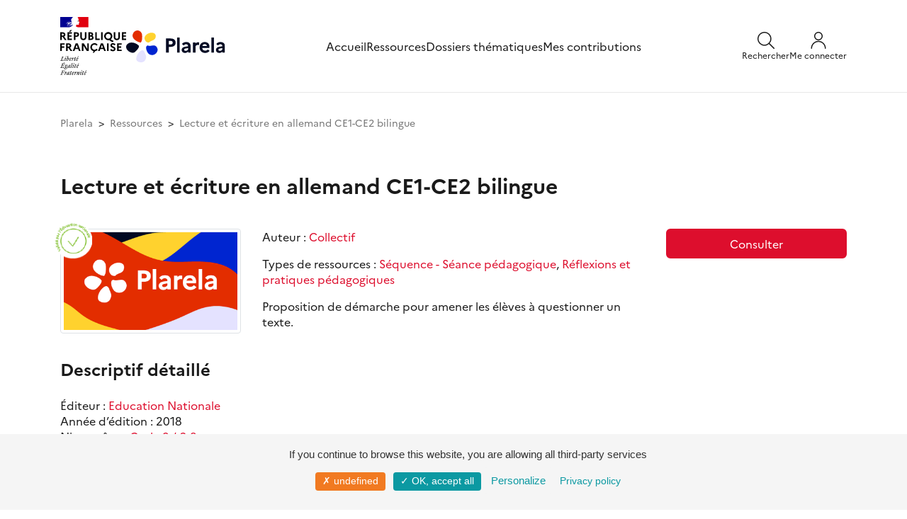

--- FILE ---
content_type: text/html; charset=UTF-8
request_url: https://www.plarela.eu/ressources/2752-lecture-et-ecriture-en-allemand-ce1-ce2-bilingue/
body_size: 5987
content:
<!DOCTYPE html>
<html lang="fr">

	<head>

		<title>
			    Lecture et écriture en allemand CE1-CE2 bilingue
		</title>

		<!--
		Is used for the design of this website:
		Symfony 6.4, Copyright (c) 2004-2021 Fabien Potencier
		License: https://symfony.com/doc/current/contributing/code/license.html
		-->

		<!--
		Is used for the front office of this website:
		Bootstrap, version 4.3
		License: https://github.com/twbs/bootstrap/blob/master/LICENSE
		Creative commons license CC BY 3.0.: https://creativecommons.org/licenses/by/3.0/
		jQuery, version 3.4.1
		License: https://jquery.org/license/
		-->

		<meta name="description" content="Plateforme des ressources linguistiques et culturelles régionales en allemand et alsacien"/>
		<meta name="contact" content="plarela.assistance@ac-strasbourg.fr"/>
		<meta charset="UTF-8">
		<meta name="viewport" content="width=device-width, initial-scale=1, shrink-to-fit=no">

		<link rel="stylesheet" href="/build/653.e51dac04.css"><link rel="stylesheet" href="/build/app.ea49f46d.css">
		
		<link rel="shortcut icon" href="/images/v2/plarela.svg">


	</head>

	<body id="page">
				<div class="page">
			                        <div id="lightbox" class="lightbox"></div>
<div id="search-panel" class="panel panel-search">
    <div class="content container-xl">
        <div class="panel-search__header">
            <div class="logo-plarela">
                <a href="/" title="Plarela">
                    <img src="/images/v2/logo_plarela.svg" alt="Plarela" title="Plarela" />
                </a>
            </div>
            <a class="close-search" id="close-search" role="button">
                <svg xmlns="http://www.w3.org/2000/svg" width="20" height="21" viewBox="0 0 20 21" fill="none">
                    <g clip-path="url(#clip0_154_1885)">
                        <path d="M0.625 19.8742L19.375 1.12417" stroke="#1A1A1A" stroke-width="1.5" stroke-linecap="round" stroke-linejoin="round"/>
                        <path d="M19.375 19.8742L0.625 1.12417" stroke="#1A1A1A" stroke-width="1.5" stroke-linecap="round" stroke-linejoin="round"/>
                    </g>
                </svg>
            </a>
        </div>
        <form method="get" action="/ressources/">
    <div class="input-group">
        <input type="search" id="mots" name="mots" maxlength="120" class="form-control" placeholder="Rechercher sur Plarela" aria-label="Rechercher sur Plarela" aria-describedby="basic-addon2">
        <div class="input-group-append">
            <button class="btn" type="submit" title="Recherche">
                <svg xmlns="http://www.w3.org/2000/svg" width="24" height="24" viewBox="0 0 24 24" fill="none">
                    <g clip-path="url(#clip0_154_407)">
                        <path d="M1.47195 13.357C2.41214 15.5692 4.19261 17.3173 6.42167 18.2167C8.65072 19.1161 11.1458 19.0932 13.358 18.153C15.5701 17.2128 17.3182 15.4323 18.2176 13.2033C19.117 10.9742 19.0941 8.47918 18.154 6.26701C17.6884 5.17165 17.0117 4.17871 16.1624 3.34489C15.3131 2.51107 14.308 1.85268 13.2042 1.40733C12.1005 0.961985 10.9199 0.738389 9.72976 0.749314C8.53963 0.760238 7.36331 1.00547 6.26795 1.47101C5.1726 1.93654 4.17966 2.61327 3.34584 3.46254C2.51201 4.31181 1.85363 5.317 1.40828 6.42072C0.962931 7.52444 0.739335 8.70507 0.75026 9.8952C0.761185 11.0853 1.00642 12.2617 1.47195 13.357Z" stroke="#1A1A1A" stroke-width="1.5" stroke-linecap="round" stroke-linejoin="round"/>
                        <path d="M16.2209 16.22L23.2499 23.25" stroke="#1A1A1A" stroke-width="1.5" stroke-linecap="round" stroke-linejoin="round"/>
                    </g>
                </svg>
            </button>
        </div>
    </div>
</form>
    </div>
</div>
<div id="menu-panel" class="panel panel-menu">
    <div class="panel-menu__container">
        <div class="panel-menu__header">
            <div class="logo-plarela">
                <a href="/" title="Plarela">
                    <img src="/images/v2/logo_plarela.svg" alt="Plarela" title="Plarela">
                </a>
            </div>
            <a id="close-menu" role="button">
                <svg xmlns="http://www.w3.org/2000/svg" width="20" height="21" viewBox="0 0 20 21" fill="none">
                    <g clip-path="url(#clip0_154_1885)">
                        <path d="M0.625 19.8742L19.375 1.12417" stroke="#1A1A1A" stroke-width="1.5" stroke-linecap="round" stroke-linejoin="round"/>
                        <path d="M19.375 19.8742L0.625 1.12417" stroke="#1A1A1A" stroke-width="1.5" stroke-linecap="round" stroke-linejoin="round"/>
                    </g>
                </svg>
            </a>
        </div>
        <div class="panel-menu__nav">
            
<a type="button" href="/" title="Accueil">Accueil</a>
<a type="button" href="/ressources/" title="Ressources">Ressources</a>
<a type="button" href="/dossiers-thematiques/" title="Dossiers thématiques">Dossiers thématiques</a>
    <a type="button" href="/je-contribue/" title="Mes contributions">Mes contributions</a>
        </div>
        <div class="panel-menu__footer">
            <a type="button" href="/assistance/" title="Besoin d'aide ?">Besoin d'aide ?</a>
            <a type="button" href="/contact/" title="Contact">Contact</a>
            <div class="footer__copyright">&copy; Académie de Strasbourg</div>

        </div>
    </div>
</div>
<div id="menu-admin-panel" class="panel panel-menu panel-menu-admin">
 
</div>
<header>
    <div class="content container-xl">
        <div class="row">
            <div class="col">
                <div class="entete">
                    <div class="logos">
                        <div class="logos__rf">
                            <img src="/images/logos/gouvernement-de-la-republique-francaise.svg" alt="République française" title="République française">
                        </div>
                        <div class="logos__plarela">
                            <a href="/" title="Plarela">
                                <img src="/images/v2/logo_plarela.svg" alt="Plarela" title="Plarela">
                            </a>
                        </div>
                    </div>
                    <nav>
<a type="button" href="/" title="Accueil">Accueil</a>
<a type="button" href="/ressources/" title="Ressources">Ressources</a>
<a type="button" href="/dossiers-thematiques/" title="Dossiers thématiques">Dossiers thématiques</a>
    <a type="button" href="/je-contribue/" title="Mes contributions">Mes contributions</a>
</nav>
                    <div class="boutons">
                        <div class="boutons__search">
                            <a href="#" title="" id="open-search">
                                <div>
                                    <svg width="24" height="24" viewBox="0 0 24 24" fill="none" xmlns="http://www.w3.org/2000/svg">
                                        <g clip-path="url(#clip0_331_903)">
                                            <path class="boutons__svg-stroke" id="Vector" d="M1.47207 13.357C2.41227 15.5692 4.19273 17.3172 6.42179 18.2167C8.65085 19.1161 11.1459 19.0932 13.3581 18.153C15.5702 17.2128 17.3183 15.4323 18.2177 13.2033C19.1172 10.9742 19.0943 8.47917 18.1541 6.267C17.6885 5.17164 17.0118 4.17871 16.1625 3.34488C15.3133 2.51106 14.3081 1.85268 13.2044 1.40733C12.1006 0.961977 10.92 0.738381 9.72988 0.749306C8.53975 0.760231 7.36343 1.00546 6.26807 1.471C5.17272 1.93653 4.17978 2.61326 3.34596 3.46253C2.51213 4.31181 1.85375 5.317 1.4084 6.42071C0.963053 7.52443 0.739457 8.70506 0.750382 9.89519C0.761307 11.0853 1.00654 12.2616 1.47207 13.357Z" stroke="#1A1A1A" stroke-width="1.5" stroke-linecap="round" stroke-linejoin="round"/>
                                            <path class="boutons__svg-stroke" id="Vector_2" d="M16.2212 16.22L23.2502 23.25" stroke="#1A1A1A" stroke-width="1.5" stroke-linecap="round" stroke-linejoin="round"/>
                                        </g>
                                    </svg>
                                </div>
                                <div class="boutons__legende">Rechercher</div>
                            </a>
                        </div>
                        <div class="boutons__user">
                                                            <a href="/autres-modes-de-connexion" title="Me connecter">
                                    <div>
                                        <svg width="24" height="24" viewBox="0 0 24 24" fill="none" xmlns="http://www.w3.org/2000/svg">
                                            <g>
                                                <path class="boutons__svg-fill" fill-rule="evenodd" clip-rule="evenodd" d="M7.75736 1.75736C8.88258 0.632141 10.4087 0 12 0C13.5913 0 15.1174 0.632141 16.2426 1.75736C17.3679 2.88258 18 4.4087 18 6C18 7.5913 17.3679 9.11742 16.2426 10.2426C15.1174 11.3679 13.5913 12 12 12C10.4087 12 8.88258 11.3679 7.75736 10.2426C6.63214 9.11742 6 7.5913 6 6C6 4.4087 6.63214 2.88258 7.75736 1.75736ZM12 1.5C10.8065 1.5 9.66193 1.97411 8.81802 2.81802C7.97411 3.66193 7.5 4.80653 7.5 6C7.5 7.19347 7.97411 8.33807 8.81802 9.18198C9.66193 10.0259 10.8065 10.5 12 10.5C13.1935 10.5 14.3381 10.0259 15.182 9.18198C16.0259 8.33807 16.5 7.19347 16.5 6C16.5 4.80653 16.0259 3.66193 15.182 2.81802C14.3381 1.97411 13.1935 1.5 12 1.5Z" fill="#1A1A1A"/>
                                                <path class="boutons__svg-fill" fill-rule="evenodd" clip-rule="evenodd" d="M12 14.25C9.61305 14.25 7.32387 15.1982 5.63604 16.886C3.94821 18.5739 3 20.8631 3 23.25C3 23.6642 2.66421 24 2.25 24C1.83579 24 1.5 23.6642 1.5 23.25C1.5 20.4652 2.60625 17.7945 4.57538 15.8254C6.54451 13.8562 9.21523 12.75 12 12.75C14.7848 12.75 17.4555 13.8562 19.4246 15.8254C21.3938 17.7945 22.5 20.4652 22.5 23.25C22.5 23.6642 22.1642 24 21.75 24C21.3358 24 21 23.6642 21 23.25C21 20.8631 20.0518 18.5739 18.364 16.886C16.6761 15.1982 14.3869 14.25 12 14.25Z" fill="#1A1A1A"/>
                                            </g>
                                        </svg>
                                    </div>
                                    <div class="boutons__legende">Me connecter</div>
                                </a>
                                                    </div>
                        <div class="boutons__menu">
                            <a href="#" title="" id="open-menu">
                                <svg width="24" height="24" viewBox="0 0 24 24" fill="none" xmlns="http://www.w3.org/2000/svg">
                                    <g id="icon_menu">
                                        <path class="boutons__svg-stroke" d="M2.25 18.003H21.75" stroke="#1A1A1A" stroke-width="1.5" stroke-linecap="round" stroke-linejoin="round"/>
                                        <path class="boutons__svg-stroke" d="M2.25 12.003H21.75" stroke="#1A1A1A" stroke-width="1.5" stroke-linecap="round" stroke-linejoin="round"/>
                                        <path class="boutons__svg-stroke" d="M2.25 6.003H21.75" stroke="#1A1A1A" stroke-width="1.5" stroke-linecap="round" stroke-linejoin="round"/>
                                    </g>
                                </svg>
                            </a>
                        </div>
                    </div>
                </div>
            </div>
        </div>
    </div>
</header>
			
						<div class="content container-xl">
									<div class="row">
						<div class="col-12">
															<nav aria-label="breadcrumb">
									<ol class="breadcrumb pl-0 pr-0">
										    <li class="breadcrumb-item">
        <a href="/" title="Plarela">Plarela</a>
    </li>
    <li class="breadcrumb-item">
        <a href="/ressources/" title="Ressources">Ressources</a>
    </li>
    <li class="breadcrumb-item active" aria-current="page">    Lecture et écriture en allemand CE1-CE2 bilingue
</li>
									</ol>
								</nav>
													</div>
					</div>
												<div class="row mt-4">
					    <div class="col">
					        <div class="row">

                                                                                                                                                                                                                        
        
        
            <div class="col-12 mt-2">
                <div class="row">
                    <div class="col-12">
                        <h1>
                                Lecture et écriture en allemand CE1-CE2 bilingue


                                                    </h1>
                    </div>
                    <div class="col-sm-4 col-md-3 mt-4">
                            		    
    			

		

	<div class="imgContainer figure estValideEN " aria-label="Ressource validée par l&#039;Éducation nationale">
				<img src="/images/plarela-visuel-defaut.png" class="rounded img-thumbnail" style="max-height:600px; width:100%;" alt="Lecture et écriture en allemand CE1-CE2 bilingue" title="Lecture et écriture en allemand CE1-CE2 bilingue" loading="lazy">
	</div>

                    </div>
                    <div class="col-sm-8 col-md-6 mt-4">
                                                    <p>
                                Auteur :

                                    <a href="/ressources/?nom=&auteurs[]=collectif" title="Collectif">Collectif</a>                            </p>
                                                <p>
                            Types de ressources :

            <a href="/ressources/?nom=&typologies[]=sequence-seance-pedagogique" title="Séquence - Séance pédagogique">Séquence - Séance pédagogique</a>,             <a href="/ressources/?nom=&typologies[]=reflexions-et-pratiques-pedagogiques" title="Réflexions et pratiques pédagogiques">Réflexions et pratiques pédagogiques</a>                        </p>

                        <div class="text-noir truncateandviewmore" data-length="300" style="display:none;"><p>Proposition de d&eacute;marche pour amener les &eacute;l&egrave;ves &agrave; questionner un texte.</p></div>
                    </div>

                    <div class="col-sm-12 col-md-3 mt-4 text-center">
                        
                                                                            <p>
                                <a type="button" class="bouton bouton-rouge d-block btn-block" href="http://www.pedagogie67-1d.site.ac-strasbourg.fr/accueil/?p=531" title="Consulter">Consulter</a>
                            </p>
                        
                                                                                            </div>

                    <div class="col-12 mt-4">
                        <h2>Descriptif détaillé</h2>
                        <p class="mt-4">
                                                                                                                    Éditeur :

                    <a href="/ressources/?nom=&editeurs[]=education-nationale" title="Education Nationale">Education Nationale</a><br />
                                                        Année d’édition : 2018<br />
                            Niveau-âge :

            <a href="/ressources/?nom=&niveaux[]=cycle-2" title="Cycle 2 / 6-8 ans">Cycle 2 / 6-8 ans</a>                        </p>
                                            </div>
                    
                </div>
            </div>

        </div>

        
                                                                                                    


					    </div>
				</div>
				<a href="" id="retourenhaut" style="display:none;">
    <img src="/images/v2/scrollTop.svg" alt="Retour en haut de la page" title="Retour en haut de la page" height="56" width="56" />
</a>
			</div>
			<div class="footer container-xl">
	<div class="row">
		<div class="col-sm-12 mt-6 mb-5">
		 	<div class="border-top border-gray pt-5"></div>
			<h3>Les partenaires</h3>
			<p>
				Grâce au soutien financier de la Collectivité européenne d'Alsace, de la Région Grand Est, du Rectorat de l'académie de Strasbourg, et au partenariat avec l'Université de Strasbourg, cette plateforme propose des ressources  issues des fonds du Réseau Canopé et des bibliothèques éducation et  enseignement de Strasbourg et de Colmar. Elle est également alimentée  par les contributions d'enseignants et de structures culturelles et  associatives.
			</p>
			<div class="footer__logos">
				<a target="_blank" href="https://www.alsace.eu/" title="Collectivité européenne d'Alsace">
					<img src="/images/logos/collectivite-europeenne-d-alsace.svg" style="height:50px;" title="Collectivité européenne d'Alsace"/>
				</a>
				<a target="_blank" href="https://www.grandest.fr/" title="Grand Est">
					<img src="/images/logos/grand-est.png" style="height:50px;" title="Grand Est"/>
				</a>
				<a target="_blank" href="https://www.ac-strasbourg.fr/" title="Académie de Strasbourg">
					<img src="/images/logos/academie-de-strasbourg.svg" style="height:60px;" title="Académie de Strasbourg"/>
				</a>
				<a target="_blank" href="https://www.reseau-canope.fr/" title="Réseau Canopé">
					<img src="/images/logos/canope.svg" style="height:50px;" title="Réseau Canopé"/>
				</a>
				<a target="_blank" href="https://www.unistra.fr/" title="Université de Strasbourg">
					<img src="/images/logos/universite-de-strasbourg.png" style="height:50px;" title="Université de Strasbourg"/>
				</a>
			</div>
		 	<div class="border-top border-gray mt-5 pt-5"></div>
			<div class="footer__copy-links">
				<div class="footer__copyright">&copy; Académie de Strasbourg</div>
				<div class="footer__links">
					<span class="p-0 pr-1">
						<a class="text-noir" href="/mentions-legales/" title="Mentions légales">Mentions&nbsp;légales</a>
					</span>
					<span class="p-0 pr-1">
						<a class="text-noir" href="/politique-de-confidentialite/" title="Politique de confidentialité">Politique&nbsp;de&nbsp;confidentialité</a>
					</span>
					<span class="p-0 pr-1">
						<a class="text-noir" title="Gestion des cookies" id="cookiesmanage">Gestion&nbsp;des&nbsp;cookies</a>
					</span>
					<span class="p-0 pr-1">
						<a class="text-noir" href="/assistance/" title="Assistance">Besoin d'aide ?</a>
					</span>
					<span class="p-0 pr-1">
						<a class="text-noir" href="/contact/" title="Nous contacter">Contact</a>
					</span>
				</div>
			</div>
		</div>
	</div>
</div>
		</div>
		<script src="/build/runtime.1b5762f4.js" defer></script><script src="/build/653.85a66c37.js" defer></script><script src="/build/app.be5c4db6.js" defer></script>
		<!-- Gestionnaire de cookies - tarteaucitron.js -->

<script type="text/javascript" src="/librairies/tarteaucitron/tarteaucitron.js"></script>

<script type="text/javascript">
    tarteaucitron.init({
        "privacyUrl": "https://www.plarela.eu/politique-de-confidentialite/", /* Privacy policy url */

        "hashtag": "#tarteaucitron", /* Open the panel with this hashtag */
        "cookieName": "tarteaucitron", /* Cookie name */

        "hashtag": "#tarteaucitron", /* Open the panel with this hashtag */
        "cookieName": "tartaucitron", /* Cookie name */

        "orientation": "bottom", /* Banner position (top - bottom) */
        "showAlertSmall": false, /* Show the small banner on bottom right */
        "cookieslist": true, /* Show the cookie list */

        "adblocker": false, /* Show a Warning if an adblocker is detected */
        "AcceptAllCta": true, /* Show the accept all button when highPrivacy on */
        "highPrivacy": false, /* Disable auto consent */
        "handleBrowserDNTRequest": false, /* If Do Not Track == 1, disallow all */

        "removeCredit": false, /* Remove credit link */
        "moreInfoLink": true, /* Show more info link */
        "useExternalCss": false, /* If false, the tarteaucitron.css file will be loaded */

        //"cookieDomain": ".my-multisite-domaine.fr", /* Shared cookie for multisite */

        //"readmoreLink": "/cookiespolicy", /* Change the default readmore link */
    });

    var cookiesmanage = document.getElementById("cookiesmanage");

    cookiesmanage.onclick = showAlert;

    function showAlert() {
        tarteaucitron.userInterface.openPanel();
    }

    addServiceMatomo();
    addServiceTwitter();

    function addServiceMatomo() {
        tarteaucitron.user.matomoHost = 'https://piwik.reseau-canope.fr/';
        tarteaucitron.user.matomoId = 174;
        (tarteaucitron.job = tarteaucitron.job || []).push('matomo');
    }

    function addServiceTwitter() {
        (tarteaucitron.job = tarteaucitron.job || []).push('twittertimeline');
    }

</script>
			</body>

</html>


--- FILE ---
content_type: image/svg+xml
request_url: https://www.plarela.eu/images/logos/gouvernement-de-la-republique-francaise.svg
body_size: 26502
content:
<svg role="img" aria-label="Éduscol" id="logo-men" alt="Logo République Française" class="header-principal__logo-ministere-svg " focusable="false" version="1.1" xmlns="http://www.w3.org/2000/svg" xmlns:xlink="http://www.w3.org/1999/xlink" xmlns:a="http://ns.adobe.com/AdobeSVGViewerExtensions/3.0/" x="0px" y="0px" width="128px" height="113px" viewBox="0 0 128 113" enable-background="new 0 0 128 113" xml:space="preserve">
    <g class="is-hidden-sticky">
        <path d="M0.047,29.763h4.568c3.288,0,5.316,1.687,5.316,4.462c0.065,1.653-0.877,3.18-2.384,3.863l4.7,6.618H8.612l-3.971-6.041 H3.083v6.041H0.047V29.763z M3.078,32.346v3.736h1.708c1.032,0.083,1.935-0.687,2.018-1.718c0.083-1.032-0.686-1.935-1.718-2.018 c-0.1-0.008-0.2-0.008-0.3,0H3.078z"></path>
        <path d="M14.12,29.763h8.71v2.583h-5.674v3.458h4.825v2.583h-4.825v3.732h5.679v2.583h-8.71L14.12,29.763z M17.066,28.482 l2.412-2.882h3.117l-2.775,2.882H17.066z"></path>
        <path d="M26.353,29.763h4.935c3.288,0,5.294,1.687,5.294,4.462c0,2.754-2.007,4.44-5.294,4.44h-1.9v6.041h-3.031L26.353,29.763z M29.384,32.346v3.736h2.028c1.032,0.096,1.945-0.663,2.041-1.695s-0.663-1.946-1.695-2.042c-0.115-0.01-0.231-0.01-0.346,0H29.384z"></path>
        <path d="M47.894,29.763h3.031v9.094c0,3.928-2.306,6.276-6.063,6.276c-3.736,0-6.041-2.348-6.041-6.276v-9.094h3.031v9.35 c-0.091,1.668,1.187,3.095,2.855,3.186c1.668,0.091,3.094-1.188,3.186-2.855c0.006-0.11,0.006-0.22,0-0.331L47.894,29.763z"></path>
        <path d="M54.686,29.763h4.248c3.117,0,5,1.537,5,4.056c0.008,1.187-0.587,2.296-1.58,2.946c1.474,0.558,2.45,1.968,2.455,3.544 c0,2.733-2.114,4.4-5.551,4.4h-4.572V29.763z M57.718,32.346v3.266h1.281c1.153,0,1.815-0.576,1.815-1.644 c0-1-0.662-1.622-1.815-1.622L57.718,32.346z M57.718,38.216v3.907h1.708c1.409,0,2.263-0.747,2.263-1.985 c0-1.238-0.854-1.921-2.263-1.921L57.718,38.216z"></path>
        <path d="M67.897,29.763h3.031v12.19h5.679v2.754h-8.71V29.763z"></path>
        <path d="M79.276,29.763h3.031v14.944h-3.031V29.763z"></path>
        <path d="M102.162,45.752c0.362,0.006,0.724-0.052,1.066-0.171v2.562c-0.502,0.2-1.04,0.294-1.58,0.278 c-1.748-0.052-3.414-0.752-4.675-1.964l-1.772-1.58c-0.668,0.174-1.357,0.26-2.049,0.256c-4.363-0.011-7.891-3.557-7.88-7.92 c0.011-4.363,3.558-7.891,7.92-7.88c4.355,0.011,7.88,3.545,7.88,7.9c0.022,2.419-1.063,4.715-2.945,6.234l0.899,0.854 C99.848,45.183,100.97,45.695,102.162,45.752z M97.955,37.234c-0.133-2.659-2.395-4.707-5.054-4.574 c-2.659,0.132-4.706,2.395-4.573,5.054c0.127,2.571,2.254,4.587,4.827,4.58c2.655,0,4.808-2.151,4.808-4.807 c0-0.084-0.002-0.168-0.006-0.252L97.955,37.234z"></path>
        <path d="M112.792,29.763h3.031v9.094c0,3.928-2.305,6.276-6.063,6.276c-3.736,0-6.041-2.348-6.041-6.276v-9.094h3.031v9.35 c-0.086,1.668,1.196,3.091,2.865,3.177c1.668,0.086,3.09-1.197,3.176-2.865c0.006-0.104,0.006-0.208,0-0.312V29.763z"></path>
        <path d="M119.582,29.763h8.711v2.583h-5.68v3.458h4.824v2.584h-4.824v3.736h5.68v2.583h-8.709L119.582,29.763z"></path>
        <path d="M0.047,51.311h8.71v2.583H3.083v3.458h4.825v2.583H3.083v6.318H0.047V51.311z"></path>
        <path d="M11.435,51.311h4.569c3.287,0,5.316,1.687,5.316,4.462c0.064,1.654-0.881,3.184-2.391,3.864l4.7,6.618H20l-3.971-6.041 H14.47v6.041h-3.035V51.311z M14.466,53.894v3.736h1.708c1.032,0.082,1.935-0.688,2.018-1.718c0.083-1.032-0.687-1.936-1.718-2.018 c-0.1-0.008-0.2-0.008-0.3,0H14.466z"></path>
        <path d="M29.918,51.311h3.97l5.657,14.944h-3.224l-1.43-3.885h-5.978l-1.43,3.885h-3.224L29.918,51.311z M33.953,59.787 l-2.049-5.615l-2.049,5.615H33.953z"></path>
        <path d="M41.852,51.311h3.885l6.682,10.7v-10.7h3.031v14.944h-3.885l-6.683-10.739v10.739h-3.03V51.311z"></path>
        <path d="M70.203,61.792l2.392,1.836c-1.223,1.656-3.078,2.731-5.123,2.967l-1.857,3.101h-2.69l1.879-3.138 c-4.284-0.863-7.057-5.037-6.193-9.32c0.864-4.285,5.037-7.057,9.321-6.194c1.848,0.373,3.501,1.393,4.664,2.876l-2.391,1.857 c-0.879-1.293-2.345-2.063-3.908-2.049c-2.793,0.13-4.953,2.501-4.823,5.295c0.122,2.612,2.211,4.702,4.823,4.824 C67.861,63.859,69.327,63.087,70.203,61.792z"></path>
        <path d="M78.891,51.311h3.971l5.657,14.944h-3.225l-1.43-3.885h-5.977l-1.43,3.885h-3.225L78.891,51.311z M82.928,59.787 l-2.05-5.615l-2.049,5.615H82.928z"></path>
        <path d="M90.826,51.311h3.03v14.944h-3.03V51.311z"></path>
        <path d="M98.895,62.156c0.761,1.09,1.981,1.768,3.31,1.836c0.92,0.132,1.773-0.508,1.904-1.429c0.015-0.099,0.02-0.2,0.016-0.3 c0-2.67-6.83-2.071-6.83-7.045c0.067-2.466,2.122-4.411,4.589-4.343c0.063,0.001,0.128,0.005,0.192,0.009 c2.039-0.013,3.97,0.917,5.23,2.519l-2.221,1.985c-0.649-1.053-1.756-1.741-2.988-1.857c-0.873-0.079-1.645,0.566-1.723,1.438 c-0.004,0.041-0.006,0.081-0.006,0.121c0,2.669,6.83,2.048,6.83,7.109c-0.043,2.775-2.22,4.483-4.953,4.483 c-2.143,0.097-4.203-0.831-5.551-2.5L98.895,62.156z"></path>
        <path d="M110.378,51.311h8.711v2.583h-5.68v3.458h4.825v2.583h-4.825v3.736h5.68v2.582h-8.711V51.311z"></path>
        <path d="M48.677,107.521c0.406,0,0.756,0.307,0.57,1.085l-1.885,0.438C47.691,108.167,48.239,107.521,48.677,107.521 M49.718,110.556h-0.372c-0.335,0.521-0.87,0.883-1.479,1c-0.515,0-0.778-0.307-0.778-1c0.001-0.279,0.031-0.559,0.088-0.833 l3.035-1c0.592-1.399-0.12-2.017-0.953-2.017c-1.436,0-3.068,2.4-3.068,4.5c0,0.942,0.449,1.457,1.15,1.457 c0.822,0,1.676-0.799,2.377-2.115 M49.118,106.149l2.136-1.993v-0.23h-1.15l-1.315,2.224H49.118z M42.566,107.548h1.011l-1.6,4.373 c-0.131,0.248-0.036,0.555,0.212,0.686c0.07,0.037,0.147,0.057,0.226,0.059c1.265-0.165,2.357-0.967,2.893-2.125h-0.285
            c-0.502,0.537-1.144,0.924-1.852,1.119l1.468-4.109h1.5l0.186-0.625h-1.457l0.559-1.578h-0.581l-1.041,1.578l-1.238,0.175 L42.566,107.548z M41.207,107.341c0.104-0.225,0.007-0.492-0.218-0.597c-0.045-0.021-0.094-0.034-0.144-0.04 c-1.079,0.131-1.987,0.871-2.334,1.9h0.285c0.283-0.443,0.714-0.773,1.216-0.932l-1.676,4.361c-0.11,0.215-0.026,0.479,0.189,0.589 c0.054,0.028,0.113,0.044,0.173,0.048c1.043-0.157,1.906-0.895,2.224-1.9h-0.285c-0.283,0.443-0.714,0.773-1.216,0.932
            L41.207,107.341z M41.514,105.15c0.399,0,0.723-0.324,0.723-0.723c0-0.399-0.324-0.723-0.723-0.723 c-0.399,0-0.723,0.323-0.723,0.723c0,0.398,0.322,0.723,0.721,0.723C41.513,105.15,41.513,105.15,41.514,105.15 M31.861,111.855 c-0.219,0.493,0.011,0.811,0.493,0.811c0.259,0.037,0.5-0.137,0.548-0.394l1.161-3.079c0.54-0.654,1.266-1.128,2.082-1.359 c0.318,0,0.274,0.264,0.066,0.658l-1.786,3.43c-0.135,0.24-0.05,0.545,0.191,0.681c0.076,0.042,0.161,0.064,0.247,0.063
            c1.079-0.131,1.987-0.869,2.334-1.899h-0.285c-0.283,0.444-0.714,0.774-1.216,0.931l1.534-3.1c0.178-0.328,0.281-0.691,0.3-1.063 c0.044-0.415-0.255-0.787-0.67-0.832c-0.047-0.004-0.094-0.006-0.141-0.002c-0.756,0-1.523,0.855-2.432,1.906v-0.811 c0-0.581-0.186-1.1-0.712-1.1c-0.329,0-0.646,0.284-0.942,0.689v0.109c0.57-0.033,0.822,0.822,0.416,1.72L31.861,111.855z M31.839,108.042c0.208-0.713,0.1-1.338-0.449-1.338c-0.646,0-0.811,0.494-1.468,1.906V107.8c0-0.581-0.186-1.1-0.712-1.1
            c-0.614,0-1.172,0.953-1.6,1.899h0.285c0.3-0.427,0.57-0.679,0.789-0.679c0.263,0,0.406,0.406,0,1.3l-1.183,2.629 c-0.219,0.493,0.011,0.812,0.493,0.812c0.258,0.036,0.5-0.138,0.548-0.395l1.161-3.078c0.329-0.406,0.624-0.757,1-1.15 L31.839,108.042z M25.112,107.516c0.406,0,0.756,0.308,0.57,1.085l-1.884,0.438C24.127,108.164,24.674,107.516,25.112,107.516 M26.154,110.551h-0.377c-0.335,0.522-0.87,0.884-1.479,1c-0.515,0-0.778-0.308-0.778-1c0.001-0.28,0.03-0.56,0.088-0.833l3.035-1
            c0.592-1.4-0.12-2.016-0.953-2.016c-1.435,0-3.068,2.399-3.068,4.5c0,0.941,0.449,1.457,1.15,1.457c0.822,0,1.676-0.801,2.378-2.115 M18.995,107.544h1.008l-1.6,4.371c-0.131,0.248-0.036,0.557,0.212,0.688c0.07,0.036,0.147,0.057,0.226,0.059 c1.265-0.166,2.357-0.969,2.893-2.125h-0.285c-0.503,0.535-1.144,0.922-1.852,1.117l1.468-4.109h1.5l0.186-0.625h-1.457l0.559-1.578 h-0.576l-1.041,1.578l-1.238,0.176L18.995,107.544z M13.462,110.951c0-1.348,1.5-3.177,2.345-3.177
            c0.174-0.001,0.347,0.021,0.515,0.065l-0.877,2.334c-0.5,0.615-1.282,1.359-1.643,1.359c-0.208,0-0.34-0.175-0.34-0.58 M18.075,106.453l-0.46-0.033l-0.515,0.5h-0.11c-2.5,0-4.657,2.799-4.657,4.843c-0.041,0.456,0.295,0.858,0.751,0.899 c0.049,0.005,0.099,0.005,0.148,0c0.646,0,1.282-0.92,1.994-1.906l-0.033,0.351c-0.088,1.009,0.219,1.556,0.745,1.556 c0.614,0,1.172-0.953,1.6-1.899h-0.285c-0.3,0.427-0.57,0.679-0.789,0.679c-0.219,0-0.394-0.416,0-1.3L18.075,106.453z
            M12.75,108.041c0.208-0.711,0.1-1.336-0.449-1.336c-0.646,0-0.811,0.492-1.468,1.905v-0.812c0-0.58-0.186-1.1-0.712-1.1 c-0.614,0-1.172,0.953-1.6,1.9h0.285c0.3-0.428,0.57-0.68,0.789-0.68c0.263,0,0.405,0.406,0,1.301l-1.183,2.629 c-0.219,0.493,0.011,0.811,0.493,0.811c0.259,0.037,0.5-0.137,0.548-0.394l1.161-3.079c0.329-0.406,0.625-0.756,1-1.15 L12.75,108.041z M4.358,112.441l0.11-0.34c-1.457-0.273-1.643-0.273-1.063-1.861l0.592-1.634h1.611c0.723,0,0.734,0.3,0.624,1.085
            h0.416l0.964-2.641H7.197c-0.362,0.623-0.646,1.085-1.435,1.085H4.177l0.844-2.312c0.263-0.734,0.416-0.888,1.4-0.888h0.7 c1.019,0,1.139,0.274,1.139,1.3h0.405l0.34-1.8H2.957l-0.11,0.339c1.172,0.241,1.282,0.352,0.734,1.863l-1.315,3.594 c-0.548,1.5-0.778,1.622-2.125,1.861l-0.1,0.341L4.358,112.441z"></path>
        <path d="M34.008,93.816c0.405,0,0.756,0.307,0.57,1.085l-1.885,0.438C33.022,94.462,33.57,93.816,34.008,93.816 M35.049,96.851 h-0.372c-0.335,0.521-0.87,0.883-1.479,1c-0.515,0-0.778-0.307-0.778-1c0.001-0.279,0.03-0.559,0.088-0.833l3.035-1
            c0.592-1.399-0.12-2.017-0.953-2.017c-1.435,0-3.068,2.4-3.068,4.5c0,0.942,0.449,1.457,1.151,1.457 c0.822,0,1.676-0.799,2.377-2.115 M34.45,92.444l2.137-1.993v-0.23h-1.15l-1.315,2.224H34.45z M27.898,93.843h1.008l-1.6,4.373
            c-0.131,0.248-0.036,0.555,0.212,0.686c0.07,0.037,0.147,0.057,0.226,0.059c1.265-0.165,2.356-0.967,2.893-2.125h-0.285 c-0.502,0.537-1.144,0.924-1.852,1.119l1.468-4.109h1.5l0.186-0.625h-1.457l0.559-1.577h-0.579l-1.041,1.577l-1.238,0.176V93.843z
            M26.54,93.636c0.104-0.227,0.005-0.493-0.22-0.598c-0.045-0.021-0.093-0.033-0.142-0.039c-1.079,0.131-1.987,0.871-2.334,1.9h0.285 c0.283-0.444,0.713-0.774,1.216-0.932l-1.676,4.361c-0.11,0.215-0.024,0.478,0.19,0.588c0.053,0.027,0.112,0.043,0.171,0.047
            c1.043-0.157,1.906-0.895,2.224-1.9H25.97c-0.283,0.443-0.714,0.773-1.216,0.932L26.54,93.636z M26.847,91.445 c0.399,0,0.723-0.324,0.723-0.723c0-0.399-0.324-0.723-0.723-0.723c-0.399,0-0.723,0.323-0.723,0.723l0,0
            c0,0.398,0.322,0.723,0.721,0.723C26.846,91.445,26.846,91.445,26.847,91.445 M21.018,97.998l3.057-8.01l-0.1-0.119l-1.917,0.219 v0.229l0.373,0.285c0.34,0.263,0.23,0.515-0.077,1.325l-2.389,6.289c-0.135,0.241-0.05,0.547,0.191,0.682
            c0.076,0.043,0.161,0.064,0.247,0.064c1.051-0.141,1.922-0.885,2.224-1.9h-0.285c-0.325,0.451-0.792,0.778-1.326,0.932 M15.209,97.248c0-1.348,1.5-3.178,2.345-3.178c0.174-0.002,0.347,0.021,0.515,0.066l-0.876,2.334
            c-0.5,0.613-1.282,1.359-1.643,1.359C15.342,97.83,15.21,97.654,15.209,97.248 M19.823,92.748l-0.46-0.033l-0.515,0.5h-0.11 c-2.5,0-4.657,2.801-4.657,4.844c-0.041,0.456,0.295,0.859,0.751,0.9c0.049,0.004,0.099,0.004,0.148,0
            c0.646,0,1.282-0.92,1.994-1.906l-0.033,0.351c-0.088,1.009,0.219,1.556,0.745,1.556c0.614,0,1.172-0.953,1.6-1.899h-0.285 c-0.3,0.427-0.57,0.679-0.789,0.679c-0.219,0-0.394-0.416,0-1.3L19.823,92.748z M8.669,100.023c0-0.581,0.559-0.941,1.359-1.26
            c0.385,0.174,0.78,0.324,1.184,0.449c0.833,0.273,1.15,0.383,1.15,0.636c0,0.536-0.91,0.942-2.147,0.942 C9.174,100.791,8.67,100.571,8.669,100.023 M10.938,96.484c-0.362,0-0.5-0.307-0.5-0.656c0-0.976,0.526-2.412,1.348-2.412
            c0.362,0,0.5,0.307,0.5,0.657C12.286,95.048,11.76,96.484,10.938,96.484 M13.316,99.484c0-0.699-0.625-0.953-1.644-1.26 c-0.876-0.264-1.271-0.34-1.271-0.625c0.049-0.316,0.262-0.582,0.559-0.7c1.299-0.095,2.319-1.152,2.367-2.454
            c0.002-0.206-0.039-0.41-0.121-0.6h1.216l0.186-0.625h-1.931c-0.234-0.143-0.503-0.219-0.778-0.219 c-1.345,0.016-2.445,1.078-2.509,2.422c-0.034,0.708,0.463,1.332,1.161,1.457c-0.712,0.317-1.107,0.689-1.107,1.129
            c-0.008,0.235,0.105,0.459,0.3,0.592c-1.643,0.482-2.29,1.029-2.29,1.809c0,0.756,1,1.073,2.18,1.073 c2.005,0,3.682-1.085,3.682-1.994 M5.657,94.8c0.723,0,0.734,0.3,0.624,1.084h0.416l0.964-2.641H7.245
            C6.883,93.869,6.599,94.33,5.81,94.33H4.217l0.8-2.201c0.263-0.733,0.416-0.877,1.4-0.877h0.7c1.019,0,1.139,0.274,1.139,1.293 h0.405l0.34-1.799H2.957l-0.11,0.34c1.172,0.24,1.282,0.351,0.734,1.862l-1.315,3.595c-0.548,1.5-0.778,1.621-2.125,1.862
            l-0.1,0.341h6.727l1.205-1.906h-0.46c-0.797,0.861-1.906,1.37-3.079,1.412c-1.786,0-1.622-0.076-1.03-1.709L4.04,94.8H5.657z M6.534,90.208l2.136-1.467v-0.23H7.377L6.194,90.21L6.534,90.208z"></path>
        <path d="M33.295,80.121c0.405,0,0.756,0.308,0.57,1.086l-1.884,0.438C32.31,80.768,32.857,80.121,33.295,80.121 M34.337,83.156 h-0.373c-0.335,0.522-0.87,0.884-1.479,1c-0.515,0-0.778-0.307-0.778-1c0.001-0.279,0.03-0.559,0.088-0.832l3.035-1
            c0.592-1.4-0.12-2.017-0.953-2.017c-1.435,0-3.068,2.399-3.068,4.5c0,0.942,0.449,1.457,1.15,1.457c0.822,0,1.676-0.8,2.378-2.115 M33.737,78.75l2.137-1.994v-0.23h-1.151l-1.315,2.225H33.737z M27.459,80.149h0.8l-1.6,4.372c-0.131,0.248-0.036,0.555,0.212,0.687
            c0.07,0.036,0.147,0.057,0.226,0.059c1.265-0.165,2.357-0.968,2.893-2.126h-0.285c-0.502,0.535-1.143,0.922-1.851,1.117l1.468-4.109 h1.5l0.186-0.624h-1.457l0.559-1.577h-0.581l-1.041,1.577l-1.03,0.175L27.459,80.149z M26.67,80.642
            c0.208-0.712,0.1-1.337-0.449-1.337c-0.646,0-0.811,0.493-1.468,1.905V80.4c0-0.581-0.186-1.1-0.712-1.1 c-0.614,0-1.172,0.953-1.6,1.9h0.285c0.3-0.428,0.57-0.68,0.789-0.68c0.263,0,0.405,0.404,0,1.301l-1.184,2.629
            c-0.219,0.493,0.011,0.812,0.493,0.812c0.3,0,0.427-0.077,0.548-0.394l1.161-3.08c0.329-0.404,0.625-0.756,1-1.149L26.67,80.642z M19.943,80.117c0.406,0,0.756,0.307,0.57,1.084l-1.884,0.438C18.958,80.763,19.505,80.117,19.943,80.117 M20.985,83.151h-0.373
            c-0.335,0.522-0.87,0.884-1.479,1c-0.515,0-0.778-0.308-0.778-1c0.001-0.28,0.031-0.56,0.088-0.833l3.035-1 c0.592-1.4-0.12-2.016-0.953-2.016c-1.435,0-3.068,2.4-3.068,4.5c0,0.941,0.449,1.457,1.15,1.457c0.822,0,1.676-0.801,2.378-2.115
            M13.546,84.371c-0.3,0-0.723-0.273-0.723-0.515c0.08-0.288,0.18-0.57,0.3-0.845l0.493-1.299c0.526-0.625,1.326-1.293,1.775-1.293 c0.274,0,0.482,0.174,0.482,0.58c0,1.194-1.117,3.375-2.323,3.375 M17.001,80.518c0-0.888-0.329-1.216-0.942-1.216
            c-0.767,0-1.49,0.811-2.213,1.8l1.83-4.81l-0.1-0.121l-1.917,0.22v0.229l0.372,0.285c0.34,0.264,0.23,0.537-0.077,1.326l-1.977,5.09 c-0.132,0.3-0.239,0.611-0.318,0.93c0,0.526,0.712,1.02,1.359,1.02c1.49,0,3.977-2.686,3.977-4.744 M11.035,79.947
            c0.104-0.227,0.006-0.492-0.219-0.597c-0.045-0.021-0.094-0.034-0.143-0.039c-1.079,0.131-1.987,0.87-2.334,1.899h0.285 c0.283-0.443,0.713-0.773,1.216-0.93l-1.676,4.36c-0.11,0.215-0.025,0.478,0.19,0.588c0.053,0.027,0.112,0.044,0.171,0.047
            c1.043-0.157,1.906-0.894,2.224-1.899h-0.285c-0.283,0.443-0.713,0.773-1.216,0.931L11.035,79.947z M11.342,77.755 c0.399,0,0.723-0.324,0.723-0.723c0-0.4-0.324-0.724-0.723-0.724c-0.399,0-0.723,0.323-0.723,0.724l0,0
            c0,0.398,0.322,0.722,0.721,0.723C11.341,77.755,11.341,77.755,11.342,77.755 M6.927,77.055H2.936l-0.11,0.34 c1.172,0.241,1.282,0.351,0.734,1.862l-1.293,3.595c-0.548,1.5-0.778,1.621-2.125,1.862l-0.1,0.341h6.07l1.315-2.345h-0.46
            c-0.745,0.822-1.622,1.852-2.969,1.852c-1.019,0-1.139-0.175-0.592-1.709l1.293-3.594c0.537-1.5,0.778-1.621,2.126-1.863 L6.927,77.055z"></path>
    </g>
    <g class="logo-mariane">
        <path class="logo-mariane__bleu" fill="#000091" d="M22.559,17.503c0.213-0.213,0.428-0.442,0.642-0.671l0,0c0.387-0.454,0.805-0.88,1.251-1.276 c0.129-0.117,0.265-0.226,0.408-0.326c0.037-0.037,0.037-0.112,0.075-0.15c-0.188,0.075-0.3,0.225-0.488,0.3
            c-0.037,0-0.075-0.037-0.037-0.075l0.4-0.3h-0.026c-0.038,0-0.038-0.037-0.038-0.075c-0.465-0.005-0.907,0.202-1.2,0.562 c-0.075,0.037-0.15-0.038-0.187-0.038c-0.562,0.187-0.975,0.675-1.537,0.9v-0.075c-0.22,0.099-0.445,0.186-0.675,0.262
            c-0.31,0.049-0.624,0.062-0.937,0.037c-0.458,0.056-0.914,0.137-1.364,0.243l-0.039,0.01c-0.244,0.065-0.479,0.16-0.7,0.281 l-0.026,0.015c-0.019,0.023-0.037,0.046-0.054,0.065c-0.071,0.09-0.158,0.167-0.257,0.224c-0.224,0.14-0.432,0.303-0.622,0.487
            c-0.018,0.012-0.039,0.019-0.06,0.019c-0.2,0.193-0.4,0.389-0.6,0.578c-0.036,0.017-0.076,0.021-0.115,0.014l0,0l0.022-0.036 c0.031-0.053,0.064-0.106,0.1-0.158c0.036-0.052,0.073-0.117,0.111-0.174c0.051-0.077,0.1-0.154,0.159-0.228
            c0.013-0.014,0.013-0.035,0-0.049c-0.014-0.014-0.033-0.021-0.052-0.02c0.192-0.18,0.403-0.337,0.629-0.47v-0.006 c-0.025,0.009-0.061-0.011-0.042-0.038s0.042-0.068,0.065-0.1l0.012-0.033l-0.028-0.03c-0.062,0.037-0.121,0.078-0.176,0.123
            c-0.09,0.081-0.16,0.246-0.3,0.245c-0.02,0-0.039-0.003-0.057-0.008c-0.014-0.002-0.028-0.006-0.04-0.013V17.51l0.005-0.01 l0.005-0.01l0.018-0.032l0.018-0.032l0.014-0.026l0.026-0.048l0.02-0.034l0.048-0.083l0.023-0.04l0.04-0.068
            c0.013-0.021,0.007-0.047-0.013-0.061c-0.004-0.003-0.01-0.005-0.015-0.006c0.07-0.091,0.157-0.167,0.257-0.224h-0.006 c0.144-0.072,0.287-0.16,0.431-0.241l0.062-0.054c-0.212,0.071-0.414,0.17-0.6,0.294c-0.022,0.009-0.043,0.02-0.063,0.034
            c-0.035,0.008-0.071-0.006-0.093-0.034c-0.006-0.008-0.009-0.018-0.009-0.028c0.038-0.075,0.15-0.112,0.225-0.187 c0.037,0,0.075,0,0.075,0.037c1.2-0.937,2.85-0.712,4.237-1.2l0.337-0.225c0.187-0.075,0.337-0.262,0.562-0.375
            c0.303-0.208,0.527-0.511,0.637-0.862C23.013,13.967,23,13.94,22.98,13.92c-0.471,0.508-1.03,0.927-1.65,1.237 c-0.792,0.297-1.63,0.45-2.475,0.45c0.038-0.075,0.113-0.075,0.188-0.075c0-0.112,0.075-0.15,0.15-0.225h0.112
            c0.038,0,0.038-0.075,0.075-0.075c0.075,0,0.188-0.037,0.15-0.037c-0.112-0.15-0.337,0.112-0.525,0 c0.075-0.075,0.038-0.188,0.113-0.225h0.15c0.008-0.057,0.034-0.11,0.075-0.15c0.562-0.337,1.087-0.6,1.612-0.9
            c-0.112,0-0.187,0.112-0.3,0.037c0.075,0,0-0.112,0.075-0.112c0.413-0.113,0.75-0.338,1.162-0.487c-0.15,0-0.262,0.112-0.412,0 c0.075-0.038,0.112-0.113,0.225-0.113v-0.112c0-0.038,0.037-0.038,0.075-0.038c-0.028-0.004-0.055-0.017-0.075-0.037
            c0.037-0.075,0.15-0.038,0.225-0.113c-0.038,0-0.113,0-0.113-0.037c0.129-0.133,0.302-0.213,0.487-0.225 c-0.037-0.075-0.15,0-0.15-0.075c0-0.038,0.038-0.038,0.075-0.038h-0.075c-0.075-0.037-0.037-0.112-0.037-0.15
            c0.167-0.276,0.281-0.582,0.337-0.9c-0.037,0-0.075,0-0.075-0.037c-0.436,0.376-0.968,0.624-1.537,0.712h-0.188 c-0.208,0.082-0.44,0.067-0.637-0.038c-0.134-0.088-0.26-0.189-0.375-0.3c-0.293-0.187-0.608-0.338-0.937-0.45
            c-0.931-0.305-1.908-0.444-2.887-0.413c0.422-0.172,0.862-0.298,1.312-0.375c0.61-0.236,1.258-0.363,1.912-0.375 c-0.125-0.019-0.251-0.019-0.375,0c-0.545,0.003-1.087,0.079-1.612,0.225c-0.375,0.075-0.712,0.225-1.087,0.3
            c-0.225,0.075-0.338,0.3-0.6,0.262v-0.115c0.326-0.495,0.841-0.833,1.425-0.937c0.663-0.069,1.332-0.043,1.987,0.075 c0.481,0.051,0.958,0.138,1.425,0.262c0.187,0,0.225,0.3,0.375,0.337c0.225,0.075,0.45,0,0.675,0.15c0-0.075-0.038-0.15,0-0.225
            c0.15-0.15,0.337,0.038,0.487-0.037c0.3-0.188-0.262-0.525-0.412-0.787c0.004-0.028,0.017-0.055,0.037-0.075 c0.265,0.289,0.567,0.542,0.9,0.75c0.187,0.075,0.637,0.188,0.562-0.037c-0.242-0.408-0.531-0.786-0.862-1.125V9.116
            c-0.075,0-0.075-0.038-0.112-0.075v-0.15c-0.15-0.075-0.113-0.225-0.188-0.337c-0.112-0.188-0.037-0.45-0.112-0.675 c-0.068-0.208-0.118-0.421-0.15-0.637c-0.112-0.637-0.262-1.2-0.337-1.8c-0.075-0.712,0.412-1.275,0.75-1.912
            c0.244-0.482,0.605-0.895,1.05-1.2c0.149-0.446,0.392-0.855,0.713-1.2c0.325-0.333,0.72-0.589,1.157-0.75 c0.327-0.145,0.66-0.271,1-0.38H0v19.843h18.224c0.771-0.482,1.582-0.9,2.423-1.249C21.324,18.304,21.965,17.938,22.559,17.503z
            M16.793,14.816c-0.075,0-0.225,0.037-0.188-0.037c0.037-0.188,0.3-0.188,0.45-0.263c0.075-0.037,0.187-0.112,0.262-0.075 c0.075,0.113,0.187,0.075,0.263,0.15C17.355,14.816,17.055,14.704,16.793,14.816z M11.056,13.991
            c-0.021-0.02-0.036-0.046-0.04-0.075c0.461-0.597,0.863-1.237,1.2-1.912c0.479-0.279,0.909-0.634,1.275-1.05 c0.592-0.675,1.304-1.234,2.1-1.65c0.32-0.1,0.664-0.087,0.975,0.038c-0.113,0.15-0.3,0.112-0.45,0.225
            c-0.042,0.005-0.083-0.008-0.113-0.037c0.029-0.03,0.043-0.072,0.038-0.113c-0.375,0.413-0.9,0.6-1.2,1.087 c-0.225,0.375-0.375,0.862-0.862,0.975c-0.15,0.037,0.037-0.113-0.038-0.075C12.852,12.113,11.879,12.986,11.056,13.991
            L11.056,13.991z M14.168,11.516c-0.037,0.075-0.079,0.083-0.112,0.15c-0.03,0.067-0.083,0.121-0.15,0.15 c-0.038,0-0.075,0-0.075-0.037c0.034-0.157,0.147-0.286,0.3-0.338C14.168,11.442,14.168,11.479,14.168,11.516z M15.909,17.134
            c-0.023,0.043-0.055,0.08-0.093,0.109c0.047,0.01,0.08,0.03,0.05,0.058c-0.08,0.086-0.176,0.154-0.284,0.2 c-0.019,0.004-0.039,0.007-0.058,0.008c-0.046,0.044-0.092,0.089-0.14,0.131c-0.048,0.042-0.251,0.011-0.187-0.045
            c0.1-0.084,0.183-0.176,0.277-0.262c0.055-0.047,0.107-0.096,0.156-0.149c0.023-0.031,0.05-0.059,0.08-0.083 C15.741,17.079,15.94,17.061,15.909,17.134L15.909,17.134z M15.237,16.824l-0.009,0.007c-0.141,0.1-0.28,0.2-0.428,0.286
            c-0.148,0.086-0.328,0.164-0.495,0.243c0-0.003,0-0.006,0-0.009c-0.015-0.02-0.042-0.027-0.063-0.015 c-0.138,0.079-0.266,0.175-0.378,0.287l-0.052,0.051l0,0l0,0l-0.053,0.053l-0.006,0.006l0,0c-0.027,0.027-0.052,0.053-0.082,0.088
            c-0.013,0.021-0.03,0.039-0.05,0.053c-0.023,0.015-0.088,0.015-0.082-0.028c0,0,0,0,0-0.007l-0.067,0.034 c-0.021,0.01-0.039,0.021-0.058,0.032c-0.009-0.002-0.018-0.002-0.026,0c-0.01,0-0.02,0.003-0.027,0.009
            c-0.046,0.036-0.091,0.074-0.136,0.114c-0.079,0.071-0.152,0.148-0.218,0.231l0,0L13,18.269l-0.011,0.015l-0.012,0.015l0,0 l-0.026,0.037l0,0c-0.009,0.008-0.02,0.014-0.031,0.015l-0.015-0.022l-0.011-0.018c-0.011-0.019-0.022-0.04-0.032-0.06l0,0
            l-0.009-0.019c0.041-0.044,0.08-0.089,0.118-0.135l0.007-0.009l0.039-0.048l0.063-0.08l0.023-0.03 c0.041-0.054,0.08-0.106,0.117-0.158l0,0l0.016-0.024c0.018-0.027,0.035-0.053,0.051-0.081s0.028-0.049,0.041-0.075v-0.005v-0.008
            l0.006-0.014c0.013-0.028,0.025-0.058,0.036-0.088v-0.01l0.008-0.025c0-0.013,0.008-0.027,0.012-0.041l0,0v-0.009 c0-0.018,0.009-0.036,0.013-0.055c0.003-0.008,0.003-0.017,0-0.025c0.043-0.072,0.093-0.139,0.149-0.2l-0.017,0.01
            c-0.053,0.035-0.089,0.083-0.139,0.12c-0.05,0.037-0.116-0.02-0.068-0.056c0.03-0.024,0.058-0.05,0.085-0.077v-0.006 c0.059-0.068,0.123-0.131,0.191-0.19c0.043-0.031,0.081-0.058,0.115-0.088l0.017-0.015c0.026-0.034,0.054-0.065,0.084-0.095l0,0
            c0.359-0.346,0.963-0.331,1.436-0.552c0.187-0.075,0.412,0.038,0.6,0c0.118-0.012,0.236,0.015,0.338,0.075 C15.856,16.425,15.545,16.632,15.237,16.824L15.237,16.824z M16.005,14.216c-0.037-0.037,0.113,0,0.15-0.075h-0.3
            c-0.037,0-0.037-0.038-0.037-0.075c-0.188,0.038-0.412,0.113-0.6,0.15c-0.262,0.075-0.487,0.263-0.787,0.338 c-0.412,0.15-0.75,0.487-1.2,0.637c-0.038,0-0.038-0.038-0.038-0.075c0.038-0.113,0.188-0.15,0.263-0.263
            c0-0.037,0-0.075-0.038-0.075c0.326-0.363,0.69-0.69,1.087-0.975v-0.112c0.113-0.15,0.3-0.225,0.375-0.413 c0.077-0.156,0.211-0.277,0.375-0.337c-0.038-0.037-0.113-0.037-0.113-0.112c-0.15,0-0.3,0.075-0.45-0.038
            c0.066-0.064,0.146-0.109,0.235-0.133c-0.035-0.006-0.065-0.026-0.085-0.054c-0.038-0.075,0.072-0.159,0.187-0.187 c0.15-0.038,0.337-0.038,0.45-0.15c-0.263-0.038-0.562,0.075-0.825-0.075c0.159-0.48,0.494-0.882,0.937-1.125
            c0.037,0,0.113,0,0.113,0.038c0.008,0.183-0.121,0.343-0.3,0.375c0.308,0.04,0.61,0.115,0.9,0.225 c-0.037,0.075-0.112,0.038-0.15,0.038c0.188,0.112,0.413,0.038,0.6,0.187c-0.113,0.113-0.225,0-0.338,0
            c1.199,0.236,2.344,0.694,3.375,1.35c-0.824,0.375-1.694,0.639-2.587,0.787c-0.102,0.006-0.203-0.006-0.3-0.037 c0,0.037,0,0.113-0.038,0.113c-0.13-0.015-0.261,0.011-0.375,0.075C16.343,14.291,16.116,14.329,16.005,14.216z"></path>
        <path class="logo-mariane__rouge" fill="#E1000F" d="M54.567,0H33.222c0.07,0.023,0.137,0.055,0.2,0.094c0.173,0.093,0.4,0.213,0.539,0.287 c0.288,0.133,0.535,0.34,0.715,0.6c0.075,0.113,0.187,0.338,0.112,0.487c-0.075,0.188-0.112,0.488-0.3,0.563
            c-0.25,0.1-0.523,0.126-0.787,0.075c-0.153-0.007-0.304-0.032-0.45-0.075c0.577,0.185,1.086,0.537,1.462,1.012 c0.038,0.075,0.187,0.113,0.337,0.113c0.038,0,0.038,0.075,0.038,0.112c-0.075,0.075-0.15,0.113-0.113,0.225h0.113
            c0.187-0.075,0.15-0.45,0.412-0.337c0.191,0.118,0.257,0.364,0.15,0.562c-0.141,0.136-0.291,0.261-0.45,0.375 c-0.038,0.083-0.038,0.179,0,0.262c0.094,0.135,0.158,0.289,0.188,0.45c0.112,0.262,0.15,0.562,0.262,0.825
            c0.178,0.544,0.267,1.114,0.262,1.687c0,0.3-0.15,0.562-0.037,0.862c0.1,0.28,0.238,0.545,0.412,0.787 c0.15,0.191,0.288,0.392,0.412,0.6c0.225,0.375,0.637,0.75,0.45,1.2c-0.113,0.262-0.525,0.225-0.787,0.375
            c-0.225,0.188-0.037,0.488,0.075,0.675c0.187,0.337-0.225,0.562-0.487,0.675c0.075,0.113,0.225,0.075,0.262,0.15 c0.037,0.188,0.225,0.3,0.113,0.488c-0.15,0.225-0.6,0.337-0.375,0.675c0.107,0.267,0.094,0.568-0.038,0.825
            c-0.115,0.29-0.369,0.501-0.675,0.562c-0.231,0.068-0.475,0.081-0.712,0.037c-0.068-0.042-0.146-0.067-0.225-0.075 c-0.631-0.124-1.27-0.211-1.912-0.262c-0.181,0.027-0.357,0.078-0.525,0.15c-0.163,0.119-0.315,0.253-0.454,0.4l0,0
            c-0.028,0.03-0.055,0.06-0.082,0.091l-0.048,0.057l-0.032,0.039c-0.111,0.137-0.211,0.281-0.3,0.432l-0.017,0.029l-0.029,0.053 c-0.118,0.219-0.213,0.45-0.284,0.688c-0.231,0.571-0.219,1.212,0.035,1.774c0.05,0.05,1.238,0.416,2.065,0.785
            c0.305,0.128,0.601,0.278,0.885,0.448h20.961L54.567,0z"></path>
        <path d="M34.491,7.239c0.15,0.038,0.375,0.038,0.375,0.113c-0.075,0.3-0.525,0.375-0.75,0.675h-0.113 c-0.112,0.075-0.075,0.262-0.187,0.262c-0.113-0.025-0.231-0.012-0.337,0.037c0.138,0.164,0.349,0.248,0.562,0.225
        c0.064,0.022,0.109,0.082,0.112,0.15c0.029-0.003,0.056-0.017,0.075-0.038c0.038,0,0.075,0,0.075,0.038v0.15 c-0.113,0.15-0.3,0.075-0.45,0.113c0.282,0.075,0.58,0.075,0.862,0c0.225-0.075,0-0.45,0.15-0.638c-0.075,0,0-0.112-0.075-0.112
        c0.075-0.075,0.15-0.187,0.225-0.225c0.089,0.002,0.173-0.04,0.225-0.113c0-0.075-0.15-0.112-0.112-0.187 c0.225-0.15,0.412-0.375,0.338-0.6c-0.038-0.112-0.338-0.112-0.525-0.187c-0.212-0.042-0.432-0.029-0.637,0.038
        c-0.192,0.032-0.381,0.083-0.563,0.15c-0.255,0.087-0.496,0.214-0.712,0.375c0.269-0.097,0.544-0.172,0.825-0.225 C34.065,7.212,34.279,7.212,34.491,7.239z"></path>
    </g>
    <!-- <rect display="none" width="128.292" height="112.446"/> -->
</svg>